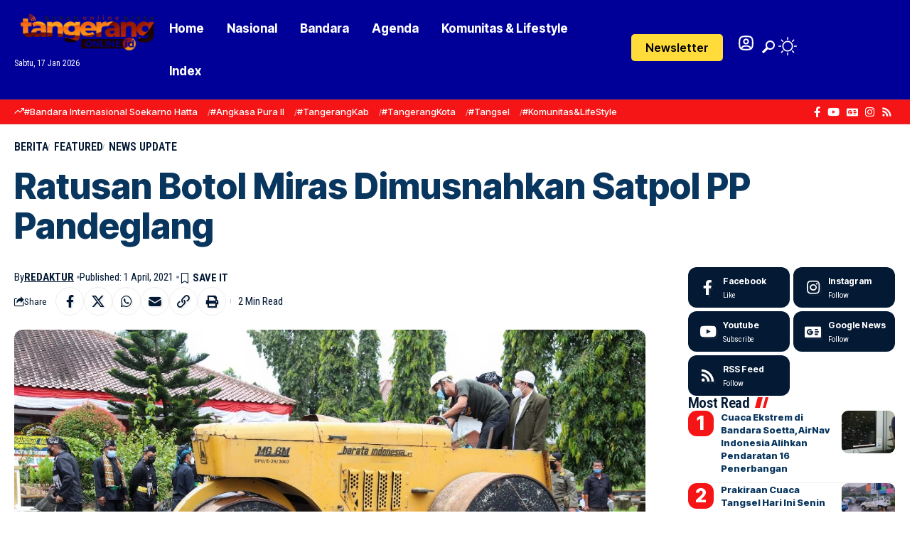

--- FILE ---
content_type: text/html; charset=utf-8
request_url: https://www.google.com/recaptcha/api2/aframe
body_size: 267
content:
<!DOCTYPE HTML><html><head><meta http-equiv="content-type" content="text/html; charset=UTF-8"></head><body><script nonce="Wt394fgWpbo9MqZH0KV1hA">/** Anti-fraud and anti-abuse applications only. See google.com/recaptcha */ try{var clients={'sodar':'https://pagead2.googlesyndication.com/pagead/sodar?'};window.addEventListener("message",function(a){try{if(a.source===window.parent){var b=JSON.parse(a.data);var c=clients[b['id']];if(c){var d=document.createElement('img');d.src=c+b['params']+'&rc='+(localStorage.getItem("rc::a")?sessionStorage.getItem("rc::b"):"");window.document.body.appendChild(d);sessionStorage.setItem("rc::e",parseInt(sessionStorage.getItem("rc::e")||0)+1);localStorage.setItem("rc::h",'1768599090449');}}}catch(b){}});window.parent.postMessage("_grecaptcha_ready", "*");}catch(b){}</script></body></html>